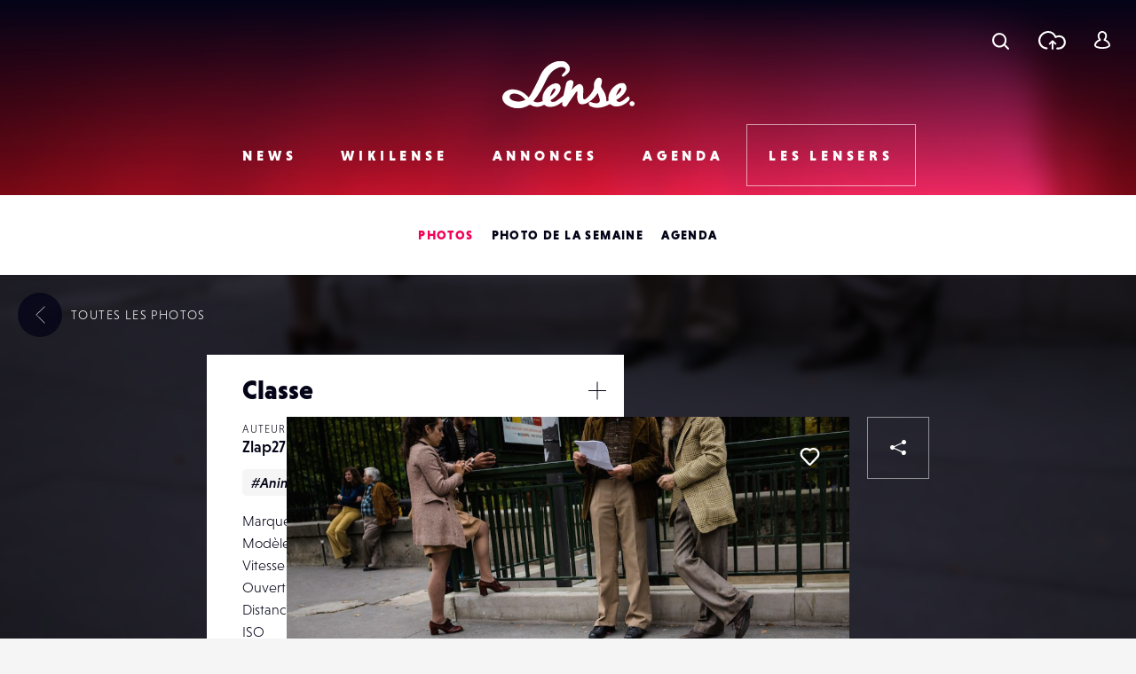

--- FILE ---
content_type: text/html; charset=UTF-8
request_url: https://www.lense.fr/wp-admin/admin-ajax.php
body_size: -67
content:
{"post_id":41635,"counted":false,"storage":[],"type":"post"}

--- FILE ---
content_type: text/html; charset=utf-8
request_url: https://www.google.com/recaptcha/api2/anchor?ar=1&k=6LehnQsUAAAAABNYyfLzUnaZTlkVTuZKBmGM04B1&co=aHR0cHM6Ly93d3cubGVuc2UuZnI6NDQz&hl=en&type=image&v=PoyoqOPhxBO7pBk68S4YbpHZ&theme=light&size=normal&anchor-ms=20000&execute-ms=30000&cb=z3831642p772
body_size: 50228
content:
<!DOCTYPE HTML><html dir="ltr" lang="en"><head><meta http-equiv="Content-Type" content="text/html; charset=UTF-8">
<meta http-equiv="X-UA-Compatible" content="IE=edge">
<title>reCAPTCHA</title>
<style type="text/css">
/* cyrillic-ext */
@font-face {
  font-family: 'Roboto';
  font-style: normal;
  font-weight: 400;
  font-stretch: 100%;
  src: url(//fonts.gstatic.com/s/roboto/v48/KFO7CnqEu92Fr1ME7kSn66aGLdTylUAMa3GUBHMdazTgWw.woff2) format('woff2');
  unicode-range: U+0460-052F, U+1C80-1C8A, U+20B4, U+2DE0-2DFF, U+A640-A69F, U+FE2E-FE2F;
}
/* cyrillic */
@font-face {
  font-family: 'Roboto';
  font-style: normal;
  font-weight: 400;
  font-stretch: 100%;
  src: url(//fonts.gstatic.com/s/roboto/v48/KFO7CnqEu92Fr1ME7kSn66aGLdTylUAMa3iUBHMdazTgWw.woff2) format('woff2');
  unicode-range: U+0301, U+0400-045F, U+0490-0491, U+04B0-04B1, U+2116;
}
/* greek-ext */
@font-face {
  font-family: 'Roboto';
  font-style: normal;
  font-weight: 400;
  font-stretch: 100%;
  src: url(//fonts.gstatic.com/s/roboto/v48/KFO7CnqEu92Fr1ME7kSn66aGLdTylUAMa3CUBHMdazTgWw.woff2) format('woff2');
  unicode-range: U+1F00-1FFF;
}
/* greek */
@font-face {
  font-family: 'Roboto';
  font-style: normal;
  font-weight: 400;
  font-stretch: 100%;
  src: url(//fonts.gstatic.com/s/roboto/v48/KFO7CnqEu92Fr1ME7kSn66aGLdTylUAMa3-UBHMdazTgWw.woff2) format('woff2');
  unicode-range: U+0370-0377, U+037A-037F, U+0384-038A, U+038C, U+038E-03A1, U+03A3-03FF;
}
/* math */
@font-face {
  font-family: 'Roboto';
  font-style: normal;
  font-weight: 400;
  font-stretch: 100%;
  src: url(//fonts.gstatic.com/s/roboto/v48/KFO7CnqEu92Fr1ME7kSn66aGLdTylUAMawCUBHMdazTgWw.woff2) format('woff2');
  unicode-range: U+0302-0303, U+0305, U+0307-0308, U+0310, U+0312, U+0315, U+031A, U+0326-0327, U+032C, U+032F-0330, U+0332-0333, U+0338, U+033A, U+0346, U+034D, U+0391-03A1, U+03A3-03A9, U+03B1-03C9, U+03D1, U+03D5-03D6, U+03F0-03F1, U+03F4-03F5, U+2016-2017, U+2034-2038, U+203C, U+2040, U+2043, U+2047, U+2050, U+2057, U+205F, U+2070-2071, U+2074-208E, U+2090-209C, U+20D0-20DC, U+20E1, U+20E5-20EF, U+2100-2112, U+2114-2115, U+2117-2121, U+2123-214F, U+2190, U+2192, U+2194-21AE, U+21B0-21E5, U+21F1-21F2, U+21F4-2211, U+2213-2214, U+2216-22FF, U+2308-230B, U+2310, U+2319, U+231C-2321, U+2336-237A, U+237C, U+2395, U+239B-23B7, U+23D0, U+23DC-23E1, U+2474-2475, U+25AF, U+25B3, U+25B7, U+25BD, U+25C1, U+25CA, U+25CC, U+25FB, U+266D-266F, U+27C0-27FF, U+2900-2AFF, U+2B0E-2B11, U+2B30-2B4C, U+2BFE, U+3030, U+FF5B, U+FF5D, U+1D400-1D7FF, U+1EE00-1EEFF;
}
/* symbols */
@font-face {
  font-family: 'Roboto';
  font-style: normal;
  font-weight: 400;
  font-stretch: 100%;
  src: url(//fonts.gstatic.com/s/roboto/v48/KFO7CnqEu92Fr1ME7kSn66aGLdTylUAMaxKUBHMdazTgWw.woff2) format('woff2');
  unicode-range: U+0001-000C, U+000E-001F, U+007F-009F, U+20DD-20E0, U+20E2-20E4, U+2150-218F, U+2190, U+2192, U+2194-2199, U+21AF, U+21E6-21F0, U+21F3, U+2218-2219, U+2299, U+22C4-22C6, U+2300-243F, U+2440-244A, U+2460-24FF, U+25A0-27BF, U+2800-28FF, U+2921-2922, U+2981, U+29BF, U+29EB, U+2B00-2BFF, U+4DC0-4DFF, U+FFF9-FFFB, U+10140-1018E, U+10190-1019C, U+101A0, U+101D0-101FD, U+102E0-102FB, U+10E60-10E7E, U+1D2C0-1D2D3, U+1D2E0-1D37F, U+1F000-1F0FF, U+1F100-1F1AD, U+1F1E6-1F1FF, U+1F30D-1F30F, U+1F315, U+1F31C, U+1F31E, U+1F320-1F32C, U+1F336, U+1F378, U+1F37D, U+1F382, U+1F393-1F39F, U+1F3A7-1F3A8, U+1F3AC-1F3AF, U+1F3C2, U+1F3C4-1F3C6, U+1F3CA-1F3CE, U+1F3D4-1F3E0, U+1F3ED, U+1F3F1-1F3F3, U+1F3F5-1F3F7, U+1F408, U+1F415, U+1F41F, U+1F426, U+1F43F, U+1F441-1F442, U+1F444, U+1F446-1F449, U+1F44C-1F44E, U+1F453, U+1F46A, U+1F47D, U+1F4A3, U+1F4B0, U+1F4B3, U+1F4B9, U+1F4BB, U+1F4BF, U+1F4C8-1F4CB, U+1F4D6, U+1F4DA, U+1F4DF, U+1F4E3-1F4E6, U+1F4EA-1F4ED, U+1F4F7, U+1F4F9-1F4FB, U+1F4FD-1F4FE, U+1F503, U+1F507-1F50B, U+1F50D, U+1F512-1F513, U+1F53E-1F54A, U+1F54F-1F5FA, U+1F610, U+1F650-1F67F, U+1F687, U+1F68D, U+1F691, U+1F694, U+1F698, U+1F6AD, U+1F6B2, U+1F6B9-1F6BA, U+1F6BC, U+1F6C6-1F6CF, U+1F6D3-1F6D7, U+1F6E0-1F6EA, U+1F6F0-1F6F3, U+1F6F7-1F6FC, U+1F700-1F7FF, U+1F800-1F80B, U+1F810-1F847, U+1F850-1F859, U+1F860-1F887, U+1F890-1F8AD, U+1F8B0-1F8BB, U+1F8C0-1F8C1, U+1F900-1F90B, U+1F93B, U+1F946, U+1F984, U+1F996, U+1F9E9, U+1FA00-1FA6F, U+1FA70-1FA7C, U+1FA80-1FA89, U+1FA8F-1FAC6, U+1FACE-1FADC, U+1FADF-1FAE9, U+1FAF0-1FAF8, U+1FB00-1FBFF;
}
/* vietnamese */
@font-face {
  font-family: 'Roboto';
  font-style: normal;
  font-weight: 400;
  font-stretch: 100%;
  src: url(//fonts.gstatic.com/s/roboto/v48/KFO7CnqEu92Fr1ME7kSn66aGLdTylUAMa3OUBHMdazTgWw.woff2) format('woff2');
  unicode-range: U+0102-0103, U+0110-0111, U+0128-0129, U+0168-0169, U+01A0-01A1, U+01AF-01B0, U+0300-0301, U+0303-0304, U+0308-0309, U+0323, U+0329, U+1EA0-1EF9, U+20AB;
}
/* latin-ext */
@font-face {
  font-family: 'Roboto';
  font-style: normal;
  font-weight: 400;
  font-stretch: 100%;
  src: url(//fonts.gstatic.com/s/roboto/v48/KFO7CnqEu92Fr1ME7kSn66aGLdTylUAMa3KUBHMdazTgWw.woff2) format('woff2');
  unicode-range: U+0100-02BA, U+02BD-02C5, U+02C7-02CC, U+02CE-02D7, U+02DD-02FF, U+0304, U+0308, U+0329, U+1D00-1DBF, U+1E00-1E9F, U+1EF2-1EFF, U+2020, U+20A0-20AB, U+20AD-20C0, U+2113, U+2C60-2C7F, U+A720-A7FF;
}
/* latin */
@font-face {
  font-family: 'Roboto';
  font-style: normal;
  font-weight: 400;
  font-stretch: 100%;
  src: url(//fonts.gstatic.com/s/roboto/v48/KFO7CnqEu92Fr1ME7kSn66aGLdTylUAMa3yUBHMdazQ.woff2) format('woff2');
  unicode-range: U+0000-00FF, U+0131, U+0152-0153, U+02BB-02BC, U+02C6, U+02DA, U+02DC, U+0304, U+0308, U+0329, U+2000-206F, U+20AC, U+2122, U+2191, U+2193, U+2212, U+2215, U+FEFF, U+FFFD;
}
/* cyrillic-ext */
@font-face {
  font-family: 'Roboto';
  font-style: normal;
  font-weight: 500;
  font-stretch: 100%;
  src: url(//fonts.gstatic.com/s/roboto/v48/KFO7CnqEu92Fr1ME7kSn66aGLdTylUAMa3GUBHMdazTgWw.woff2) format('woff2');
  unicode-range: U+0460-052F, U+1C80-1C8A, U+20B4, U+2DE0-2DFF, U+A640-A69F, U+FE2E-FE2F;
}
/* cyrillic */
@font-face {
  font-family: 'Roboto';
  font-style: normal;
  font-weight: 500;
  font-stretch: 100%;
  src: url(//fonts.gstatic.com/s/roboto/v48/KFO7CnqEu92Fr1ME7kSn66aGLdTylUAMa3iUBHMdazTgWw.woff2) format('woff2');
  unicode-range: U+0301, U+0400-045F, U+0490-0491, U+04B0-04B1, U+2116;
}
/* greek-ext */
@font-face {
  font-family: 'Roboto';
  font-style: normal;
  font-weight: 500;
  font-stretch: 100%;
  src: url(//fonts.gstatic.com/s/roboto/v48/KFO7CnqEu92Fr1ME7kSn66aGLdTylUAMa3CUBHMdazTgWw.woff2) format('woff2');
  unicode-range: U+1F00-1FFF;
}
/* greek */
@font-face {
  font-family: 'Roboto';
  font-style: normal;
  font-weight: 500;
  font-stretch: 100%;
  src: url(//fonts.gstatic.com/s/roboto/v48/KFO7CnqEu92Fr1ME7kSn66aGLdTylUAMa3-UBHMdazTgWw.woff2) format('woff2');
  unicode-range: U+0370-0377, U+037A-037F, U+0384-038A, U+038C, U+038E-03A1, U+03A3-03FF;
}
/* math */
@font-face {
  font-family: 'Roboto';
  font-style: normal;
  font-weight: 500;
  font-stretch: 100%;
  src: url(//fonts.gstatic.com/s/roboto/v48/KFO7CnqEu92Fr1ME7kSn66aGLdTylUAMawCUBHMdazTgWw.woff2) format('woff2');
  unicode-range: U+0302-0303, U+0305, U+0307-0308, U+0310, U+0312, U+0315, U+031A, U+0326-0327, U+032C, U+032F-0330, U+0332-0333, U+0338, U+033A, U+0346, U+034D, U+0391-03A1, U+03A3-03A9, U+03B1-03C9, U+03D1, U+03D5-03D6, U+03F0-03F1, U+03F4-03F5, U+2016-2017, U+2034-2038, U+203C, U+2040, U+2043, U+2047, U+2050, U+2057, U+205F, U+2070-2071, U+2074-208E, U+2090-209C, U+20D0-20DC, U+20E1, U+20E5-20EF, U+2100-2112, U+2114-2115, U+2117-2121, U+2123-214F, U+2190, U+2192, U+2194-21AE, U+21B0-21E5, U+21F1-21F2, U+21F4-2211, U+2213-2214, U+2216-22FF, U+2308-230B, U+2310, U+2319, U+231C-2321, U+2336-237A, U+237C, U+2395, U+239B-23B7, U+23D0, U+23DC-23E1, U+2474-2475, U+25AF, U+25B3, U+25B7, U+25BD, U+25C1, U+25CA, U+25CC, U+25FB, U+266D-266F, U+27C0-27FF, U+2900-2AFF, U+2B0E-2B11, U+2B30-2B4C, U+2BFE, U+3030, U+FF5B, U+FF5D, U+1D400-1D7FF, U+1EE00-1EEFF;
}
/* symbols */
@font-face {
  font-family: 'Roboto';
  font-style: normal;
  font-weight: 500;
  font-stretch: 100%;
  src: url(//fonts.gstatic.com/s/roboto/v48/KFO7CnqEu92Fr1ME7kSn66aGLdTylUAMaxKUBHMdazTgWw.woff2) format('woff2');
  unicode-range: U+0001-000C, U+000E-001F, U+007F-009F, U+20DD-20E0, U+20E2-20E4, U+2150-218F, U+2190, U+2192, U+2194-2199, U+21AF, U+21E6-21F0, U+21F3, U+2218-2219, U+2299, U+22C4-22C6, U+2300-243F, U+2440-244A, U+2460-24FF, U+25A0-27BF, U+2800-28FF, U+2921-2922, U+2981, U+29BF, U+29EB, U+2B00-2BFF, U+4DC0-4DFF, U+FFF9-FFFB, U+10140-1018E, U+10190-1019C, U+101A0, U+101D0-101FD, U+102E0-102FB, U+10E60-10E7E, U+1D2C0-1D2D3, U+1D2E0-1D37F, U+1F000-1F0FF, U+1F100-1F1AD, U+1F1E6-1F1FF, U+1F30D-1F30F, U+1F315, U+1F31C, U+1F31E, U+1F320-1F32C, U+1F336, U+1F378, U+1F37D, U+1F382, U+1F393-1F39F, U+1F3A7-1F3A8, U+1F3AC-1F3AF, U+1F3C2, U+1F3C4-1F3C6, U+1F3CA-1F3CE, U+1F3D4-1F3E0, U+1F3ED, U+1F3F1-1F3F3, U+1F3F5-1F3F7, U+1F408, U+1F415, U+1F41F, U+1F426, U+1F43F, U+1F441-1F442, U+1F444, U+1F446-1F449, U+1F44C-1F44E, U+1F453, U+1F46A, U+1F47D, U+1F4A3, U+1F4B0, U+1F4B3, U+1F4B9, U+1F4BB, U+1F4BF, U+1F4C8-1F4CB, U+1F4D6, U+1F4DA, U+1F4DF, U+1F4E3-1F4E6, U+1F4EA-1F4ED, U+1F4F7, U+1F4F9-1F4FB, U+1F4FD-1F4FE, U+1F503, U+1F507-1F50B, U+1F50D, U+1F512-1F513, U+1F53E-1F54A, U+1F54F-1F5FA, U+1F610, U+1F650-1F67F, U+1F687, U+1F68D, U+1F691, U+1F694, U+1F698, U+1F6AD, U+1F6B2, U+1F6B9-1F6BA, U+1F6BC, U+1F6C6-1F6CF, U+1F6D3-1F6D7, U+1F6E0-1F6EA, U+1F6F0-1F6F3, U+1F6F7-1F6FC, U+1F700-1F7FF, U+1F800-1F80B, U+1F810-1F847, U+1F850-1F859, U+1F860-1F887, U+1F890-1F8AD, U+1F8B0-1F8BB, U+1F8C0-1F8C1, U+1F900-1F90B, U+1F93B, U+1F946, U+1F984, U+1F996, U+1F9E9, U+1FA00-1FA6F, U+1FA70-1FA7C, U+1FA80-1FA89, U+1FA8F-1FAC6, U+1FACE-1FADC, U+1FADF-1FAE9, U+1FAF0-1FAF8, U+1FB00-1FBFF;
}
/* vietnamese */
@font-face {
  font-family: 'Roboto';
  font-style: normal;
  font-weight: 500;
  font-stretch: 100%;
  src: url(//fonts.gstatic.com/s/roboto/v48/KFO7CnqEu92Fr1ME7kSn66aGLdTylUAMa3OUBHMdazTgWw.woff2) format('woff2');
  unicode-range: U+0102-0103, U+0110-0111, U+0128-0129, U+0168-0169, U+01A0-01A1, U+01AF-01B0, U+0300-0301, U+0303-0304, U+0308-0309, U+0323, U+0329, U+1EA0-1EF9, U+20AB;
}
/* latin-ext */
@font-face {
  font-family: 'Roboto';
  font-style: normal;
  font-weight: 500;
  font-stretch: 100%;
  src: url(//fonts.gstatic.com/s/roboto/v48/KFO7CnqEu92Fr1ME7kSn66aGLdTylUAMa3KUBHMdazTgWw.woff2) format('woff2');
  unicode-range: U+0100-02BA, U+02BD-02C5, U+02C7-02CC, U+02CE-02D7, U+02DD-02FF, U+0304, U+0308, U+0329, U+1D00-1DBF, U+1E00-1E9F, U+1EF2-1EFF, U+2020, U+20A0-20AB, U+20AD-20C0, U+2113, U+2C60-2C7F, U+A720-A7FF;
}
/* latin */
@font-face {
  font-family: 'Roboto';
  font-style: normal;
  font-weight: 500;
  font-stretch: 100%;
  src: url(//fonts.gstatic.com/s/roboto/v48/KFO7CnqEu92Fr1ME7kSn66aGLdTylUAMa3yUBHMdazQ.woff2) format('woff2');
  unicode-range: U+0000-00FF, U+0131, U+0152-0153, U+02BB-02BC, U+02C6, U+02DA, U+02DC, U+0304, U+0308, U+0329, U+2000-206F, U+20AC, U+2122, U+2191, U+2193, U+2212, U+2215, U+FEFF, U+FFFD;
}
/* cyrillic-ext */
@font-face {
  font-family: 'Roboto';
  font-style: normal;
  font-weight: 900;
  font-stretch: 100%;
  src: url(//fonts.gstatic.com/s/roboto/v48/KFO7CnqEu92Fr1ME7kSn66aGLdTylUAMa3GUBHMdazTgWw.woff2) format('woff2');
  unicode-range: U+0460-052F, U+1C80-1C8A, U+20B4, U+2DE0-2DFF, U+A640-A69F, U+FE2E-FE2F;
}
/* cyrillic */
@font-face {
  font-family: 'Roboto';
  font-style: normal;
  font-weight: 900;
  font-stretch: 100%;
  src: url(//fonts.gstatic.com/s/roboto/v48/KFO7CnqEu92Fr1ME7kSn66aGLdTylUAMa3iUBHMdazTgWw.woff2) format('woff2');
  unicode-range: U+0301, U+0400-045F, U+0490-0491, U+04B0-04B1, U+2116;
}
/* greek-ext */
@font-face {
  font-family: 'Roboto';
  font-style: normal;
  font-weight: 900;
  font-stretch: 100%;
  src: url(//fonts.gstatic.com/s/roboto/v48/KFO7CnqEu92Fr1ME7kSn66aGLdTylUAMa3CUBHMdazTgWw.woff2) format('woff2');
  unicode-range: U+1F00-1FFF;
}
/* greek */
@font-face {
  font-family: 'Roboto';
  font-style: normal;
  font-weight: 900;
  font-stretch: 100%;
  src: url(//fonts.gstatic.com/s/roboto/v48/KFO7CnqEu92Fr1ME7kSn66aGLdTylUAMa3-UBHMdazTgWw.woff2) format('woff2');
  unicode-range: U+0370-0377, U+037A-037F, U+0384-038A, U+038C, U+038E-03A1, U+03A3-03FF;
}
/* math */
@font-face {
  font-family: 'Roboto';
  font-style: normal;
  font-weight: 900;
  font-stretch: 100%;
  src: url(//fonts.gstatic.com/s/roboto/v48/KFO7CnqEu92Fr1ME7kSn66aGLdTylUAMawCUBHMdazTgWw.woff2) format('woff2');
  unicode-range: U+0302-0303, U+0305, U+0307-0308, U+0310, U+0312, U+0315, U+031A, U+0326-0327, U+032C, U+032F-0330, U+0332-0333, U+0338, U+033A, U+0346, U+034D, U+0391-03A1, U+03A3-03A9, U+03B1-03C9, U+03D1, U+03D5-03D6, U+03F0-03F1, U+03F4-03F5, U+2016-2017, U+2034-2038, U+203C, U+2040, U+2043, U+2047, U+2050, U+2057, U+205F, U+2070-2071, U+2074-208E, U+2090-209C, U+20D0-20DC, U+20E1, U+20E5-20EF, U+2100-2112, U+2114-2115, U+2117-2121, U+2123-214F, U+2190, U+2192, U+2194-21AE, U+21B0-21E5, U+21F1-21F2, U+21F4-2211, U+2213-2214, U+2216-22FF, U+2308-230B, U+2310, U+2319, U+231C-2321, U+2336-237A, U+237C, U+2395, U+239B-23B7, U+23D0, U+23DC-23E1, U+2474-2475, U+25AF, U+25B3, U+25B7, U+25BD, U+25C1, U+25CA, U+25CC, U+25FB, U+266D-266F, U+27C0-27FF, U+2900-2AFF, U+2B0E-2B11, U+2B30-2B4C, U+2BFE, U+3030, U+FF5B, U+FF5D, U+1D400-1D7FF, U+1EE00-1EEFF;
}
/* symbols */
@font-face {
  font-family: 'Roboto';
  font-style: normal;
  font-weight: 900;
  font-stretch: 100%;
  src: url(//fonts.gstatic.com/s/roboto/v48/KFO7CnqEu92Fr1ME7kSn66aGLdTylUAMaxKUBHMdazTgWw.woff2) format('woff2');
  unicode-range: U+0001-000C, U+000E-001F, U+007F-009F, U+20DD-20E0, U+20E2-20E4, U+2150-218F, U+2190, U+2192, U+2194-2199, U+21AF, U+21E6-21F0, U+21F3, U+2218-2219, U+2299, U+22C4-22C6, U+2300-243F, U+2440-244A, U+2460-24FF, U+25A0-27BF, U+2800-28FF, U+2921-2922, U+2981, U+29BF, U+29EB, U+2B00-2BFF, U+4DC0-4DFF, U+FFF9-FFFB, U+10140-1018E, U+10190-1019C, U+101A0, U+101D0-101FD, U+102E0-102FB, U+10E60-10E7E, U+1D2C0-1D2D3, U+1D2E0-1D37F, U+1F000-1F0FF, U+1F100-1F1AD, U+1F1E6-1F1FF, U+1F30D-1F30F, U+1F315, U+1F31C, U+1F31E, U+1F320-1F32C, U+1F336, U+1F378, U+1F37D, U+1F382, U+1F393-1F39F, U+1F3A7-1F3A8, U+1F3AC-1F3AF, U+1F3C2, U+1F3C4-1F3C6, U+1F3CA-1F3CE, U+1F3D4-1F3E0, U+1F3ED, U+1F3F1-1F3F3, U+1F3F5-1F3F7, U+1F408, U+1F415, U+1F41F, U+1F426, U+1F43F, U+1F441-1F442, U+1F444, U+1F446-1F449, U+1F44C-1F44E, U+1F453, U+1F46A, U+1F47D, U+1F4A3, U+1F4B0, U+1F4B3, U+1F4B9, U+1F4BB, U+1F4BF, U+1F4C8-1F4CB, U+1F4D6, U+1F4DA, U+1F4DF, U+1F4E3-1F4E6, U+1F4EA-1F4ED, U+1F4F7, U+1F4F9-1F4FB, U+1F4FD-1F4FE, U+1F503, U+1F507-1F50B, U+1F50D, U+1F512-1F513, U+1F53E-1F54A, U+1F54F-1F5FA, U+1F610, U+1F650-1F67F, U+1F687, U+1F68D, U+1F691, U+1F694, U+1F698, U+1F6AD, U+1F6B2, U+1F6B9-1F6BA, U+1F6BC, U+1F6C6-1F6CF, U+1F6D3-1F6D7, U+1F6E0-1F6EA, U+1F6F0-1F6F3, U+1F6F7-1F6FC, U+1F700-1F7FF, U+1F800-1F80B, U+1F810-1F847, U+1F850-1F859, U+1F860-1F887, U+1F890-1F8AD, U+1F8B0-1F8BB, U+1F8C0-1F8C1, U+1F900-1F90B, U+1F93B, U+1F946, U+1F984, U+1F996, U+1F9E9, U+1FA00-1FA6F, U+1FA70-1FA7C, U+1FA80-1FA89, U+1FA8F-1FAC6, U+1FACE-1FADC, U+1FADF-1FAE9, U+1FAF0-1FAF8, U+1FB00-1FBFF;
}
/* vietnamese */
@font-face {
  font-family: 'Roboto';
  font-style: normal;
  font-weight: 900;
  font-stretch: 100%;
  src: url(//fonts.gstatic.com/s/roboto/v48/KFO7CnqEu92Fr1ME7kSn66aGLdTylUAMa3OUBHMdazTgWw.woff2) format('woff2');
  unicode-range: U+0102-0103, U+0110-0111, U+0128-0129, U+0168-0169, U+01A0-01A1, U+01AF-01B0, U+0300-0301, U+0303-0304, U+0308-0309, U+0323, U+0329, U+1EA0-1EF9, U+20AB;
}
/* latin-ext */
@font-face {
  font-family: 'Roboto';
  font-style: normal;
  font-weight: 900;
  font-stretch: 100%;
  src: url(//fonts.gstatic.com/s/roboto/v48/KFO7CnqEu92Fr1ME7kSn66aGLdTylUAMa3KUBHMdazTgWw.woff2) format('woff2');
  unicode-range: U+0100-02BA, U+02BD-02C5, U+02C7-02CC, U+02CE-02D7, U+02DD-02FF, U+0304, U+0308, U+0329, U+1D00-1DBF, U+1E00-1E9F, U+1EF2-1EFF, U+2020, U+20A0-20AB, U+20AD-20C0, U+2113, U+2C60-2C7F, U+A720-A7FF;
}
/* latin */
@font-face {
  font-family: 'Roboto';
  font-style: normal;
  font-weight: 900;
  font-stretch: 100%;
  src: url(//fonts.gstatic.com/s/roboto/v48/KFO7CnqEu92Fr1ME7kSn66aGLdTylUAMa3yUBHMdazQ.woff2) format('woff2');
  unicode-range: U+0000-00FF, U+0131, U+0152-0153, U+02BB-02BC, U+02C6, U+02DA, U+02DC, U+0304, U+0308, U+0329, U+2000-206F, U+20AC, U+2122, U+2191, U+2193, U+2212, U+2215, U+FEFF, U+FFFD;
}

</style>
<link rel="stylesheet" type="text/css" href="https://www.gstatic.com/recaptcha/releases/PoyoqOPhxBO7pBk68S4YbpHZ/styles__ltr.css">
<script nonce="oK3uEmQajxSL7HptQNo3qg" type="text/javascript">window['__recaptcha_api'] = 'https://www.google.com/recaptcha/api2/';</script>
<script type="text/javascript" src="https://www.gstatic.com/recaptcha/releases/PoyoqOPhxBO7pBk68S4YbpHZ/recaptcha__en.js" nonce="oK3uEmQajxSL7HptQNo3qg">
      
    </script></head>
<body><div id="rc-anchor-alert" class="rc-anchor-alert"></div>
<input type="hidden" id="recaptcha-token" value="[base64]">
<script type="text/javascript" nonce="oK3uEmQajxSL7HptQNo3qg">
      recaptcha.anchor.Main.init("[\x22ainput\x22,[\x22bgdata\x22,\x22\x22,\[base64]/[base64]/[base64]/[base64]/[base64]/UltsKytdPUU6KEU8MjA0OD9SW2wrK109RT4+NnwxOTI6KChFJjY0NTEyKT09NTUyOTYmJk0rMTxjLmxlbmd0aCYmKGMuY2hhckNvZGVBdChNKzEpJjY0NTEyKT09NTYzMjA/[base64]/[base64]/[base64]/[base64]/[base64]/[base64]/[base64]\x22,\[base64]\x22,\x22w6A5LcOhTW8RwoXCmMKFw7pJwo5DwqfCm8KnUcO/GsOVGsK5DsKuw6MsOgLDoXLDocOewpY7f8OXf8KNKx/DncKqwp4IwqPCgxTDgkfCksKVw7dXw7AGf8KCwoTDnsO9O8K5YsOOwrzDjWAjw7hVXRNKwqo7wqAkwqs9QwoCwrjCljoMdsKtwq1dw6rDsj/CrxxSX2PDj3zCvsOLwrBPwqHCgBjDl8OXwrnCgcOzbDpWwpbCucOhX8Ojw4fDhx/CiHPCisKdw7HDssKNOGzDrn/ClXDDhMK8EsO5RlpIREsJwofCriNfw67DisOCfcOhw7/DiFdsw4VHbcK3wpkqIjxCKzLCq0vCi11jZ8Ojw7Z0bcOOwp4gfCbCjWMtw47DusKGFcK9S8KZJ8OXwobCicKBw6VQwpBDc8OveHPDr1Nkw57Doy/DojMYw5wJJMOzwo9swojDvcO6wq5VUQYGwozCusOeY03Cs8KXT8KKw6Iiw5IrHcOaFcOHMsKww6wObMO2ABfCnmMPe1Q7w5TDhmQdwqrDhMKEc8KFQsOzwrXDsMOfJW3Dm8OsAmc5w6LCosO2PcK5I2/DgMKudTPCr8KUwoJ9w4JkwoHDn8KDYENpJMOEaEHCtGF/HcKRNyrCs8KGwoVYez3CvW/CqnbClhTDqj4Xw4BEw4XClHrCvQJ/aMOAcx4Zw73CpMK7CkzClj3Cm8OMw7A4wrUPw7o9eBbClAnCjsKdw6JEwqM6ZU8Mw5ASNMObU8O5RcO4wrBgw77DqTEww7LDgcKxSCfCtcK2w7RZwqDCjsK1K8OwQFfCmw3DgjHCjV/CqRDDnFpWwrptwoPDpcOvw6wwwrU3BsOGFztWw63CscO+w4zDlHJFw7g1w5zCpsODw6lvZ2XCssKNWcOiw588w6bCgcK3CsK/[base64]/[base64]/[base64]/Dg8KCFkwTP8OqGxhzwpUXS0kXOBApdSkuPMKCZMObQcOFAiLClizDl20Yw7oNYgUcwofDgMK9w43DvcKYUk3DnkRvwrB/w6xgasKLZ0PDi2gARMOOKsKlw7/Dh8KAcVlpGcKBKnpPwozChm8HD1BJT2VgWGQdXcKEcsKtwoItLMOEDMOLLMOzNsOOJ8O1DMK/[base64]/[base64]/CusKQNgbDi8O5UWPCnCHCo3FVdcKTw7fDsMKDwptzBMKAY8KTwrgXw5DCrEd1YcOrUcOLdS0aw5PDkllmwqEeDsKzfMO+NV7DnHQDK8OTwpfCijzCjcObY8O/Q0kbKFASw513BArDjGUdw6XDpUnCtWx+DAPDjCrDhMOvw7sfw7DDgsKDBsOqaDNCcsONwqAGJG/DrcKfAcKMwpHCqgdjIcOmw5kWW8Kdw5A0Xjt7wp9hw5zDhWx9fsOBw5DDk8OfB8KAw7tEwoZCwpxSw5VUEg45wqLCkcO3eAnCjToVfsOLOMOJdMK4w74HIgzDo8Ogw6bCiMKMw43ClxvDrxfDqQ/Dnm/CiCXCq8O4wqPDlE7Crkp8bcK4wojCsTTCvG/Dg2oHw5gLwo/DrsK8w5/DjRMIb8OAw5vDs8KHVcO5wqnDocKUw4nCtz55w4xUwqZDwqVew6nCgm9swpZbB0PCnsOuBzbDm2bDgsOMWMOqw6NHw7I2HsO1wozDsMKVIWDCmgE1Jh3DhDhcwp4ywp3DhGAwWnjChEY7MMKCcGZzw7dPDyxSwrnDj8KLOlI/[base64]/DtG8XORshBcO+wqPCk0/[base64]/Dl0TDix7Dm8O2w68+woMIw6HDhMODw61zRMOowq/DrsOKLQDCq0DDmsKdwrQcwq8mw5ocEiDCmDNOw6cqLB/CnMO3QcOHUGnDqWsyAsO8wqEXU2Y6JcOVw6/CiQVpw5XDosKOw5bCn8OWPydIe8KVwq/CpMKbfCTCg8OGw4fCpzXCucOQw6fCtsKhwpgULRbCksKBRMOechvCq8KhwrPCjipowrvCkFdnwqbChhk8wqvCtMKtw7x2w71GwozDlcKlGcOpw4bDjHRsw7csw6tfw77DnMKLw6g/w6FDCMOIOgPDon3CrcO5wqsdw4BDw5B8w58BahlYA8KuQsKLwoc0FUDDqwzDmsOFVk4yAsKoRihaw4sJw5XDlMOqw5HCv8KBJsKsKcO0f3LDjcKoEsKiw5zCp8OcGcOXwpfCgAnDoWjCviLDqm5qFcKIOMKmcmbDr8OYAlwawp/[base64]/wqVaw4nDpMOTwow0wrTDuGtww4Mzwp8jwrNNST3Cl2HCuT7CilLCkcKGakzClVxOYsKcQT3CnMODw4UXGQZif3VAJ8OJw77CuMO/MWrCtzQ6PEg2flfCmCVffCkkQwxXaMKKMnPDisOoLcK/wrrDk8KnXlMgTTDDkMOHfsO6w7bDpkXCoWbDkcOQwqzCvxdYDMK1wpLCoAfCokXCisKzwrzDhMOkY2cxImzDnFoWbB10I8Opwp7DqXRtR3Nhbw/CvsKVQsOHeMOCdMKEPcOuwpFiEBPDl8OKJkXDo8K/[base64]/[base64]/[base64]/Do8ORPcKaGi/CmgVNJMO6wps8IsO+wod2P8K1w4lcwrB6EMKgw7XDpMKQX2Mjw6PClsKAAC/[base64]/DtcOQw75Gw6bCicKewpnCi8K/LmrChSlbw7fCh1jColnDpsO1wqIcacKjfMKlBm7CoDIXw4rCtcOiwodEw6HDn8Kyw5rDtlM+OsOSwqDCv8Osw4htfcOGU3/CpsOELT7Du8KDaMKkd3lwRlcaw4syf0tAasONRcKuw6TCgMKlw4QVY8K+Y8KSFTR9EMKsw6vCql3DiV3DrW7DtXlwA8K8ecOQw4Vow6spw6JJHw/[base64]/[base64]/UEkIAAdTwpphdRHDtSMgw5bDmMOUZm4kMcKWH8KxBStWwqTCv0tkSw4yAMKKwq3DkDUqwrVKw71GB2zDok3CrsK/[base64]/Cuig5woTCrl3CmFzCgVJlwpLDucOrw5zCgDYRwrRIw5lpMcOjwq3CisOcwpvCt8O4c002wpjCv8K3ew/Dp8OJw7Qgw5HDjMKxw4l3UEjDr8KrOV/[base64]/[base64]/Du8OOLQJRQ1lLIMKDwr/DjV/CmcO0w4/DknDDhMOKZAPDnipAwrM8w6svw5LCtMOWwqgvBsOPZRPCnS3CgjXCmgLDpXwpw6fDucOSITA2w44FfsOdwqwoW8OdXGFlYMO+KMKfaMOdwpzDhkjCtU4WI8OrIArCgsKgwpbDrUE9wrFFPsOTM8Odw5XCmB9uw6HCvGwcw4zCpMKlwrLDgcOxwqjCpXDDtDF/w7PCrRPCocKgP10Tw7nDv8KWBlbCsMKFw4sXCUfDuyfClcKXwpfCuBkMwobCsiHChMOuw7Exwp4Vw5/DjBNEOsK5w7LDt0QTF8OnScKOOlTDosKGTwrCo8K2w4Eaw54GEh/CpMOdw7d8aMOhwrwqP8ONScOePcOpIXZHw58Dwq9Xw5rDiX3DmhDCo8OxwrXChMKXD8Kiw6/[base64]/wpTCjiTDk8KedMOtwozDoBYkNwXCmFjDlcKjwrx0wp7CpsOSw6DDmSTDkMKsw5rClyR0w77CthbCkMKQLSgAARfDkMOLXSjDlcKRwqUEw4fClFgow55qwrHCjlDDocOdw7rDscOjJsOnPcKxEsOkB8K2w5V3b8Ksw53DoXY/WcOZDcKDIsOjKsOPJSfCgMKgwrEIdTTCoSrDncOkw7fCtRRQwoZRwr/DrCDCrUAEwqTDv8KYw5jDtGNewqhkHMK7bMOGw4NrD8KwdkRbw7DCjgLDlsOawpMRBcKdCDwUwoYqwromVRrCr3AFw4piwpNsw43CilvCnVxfw7zDoQE1KHTCv3VPwqzCp0jDoTHDq8KrQzQIw4rCjRjDixHDo8O3wq3CjMKYw60zwphDKD/DrHk+w6fCo8K0OsK4wq7CnMKXwqIAHsKYP8KEwrcAw68+VgUHXxXDtsOow5zDpBvCrVfDuFTDvEcOeEU6Rw/DqsKlQRMqw5PDvcK9wrgieMOZw7cHFTPCvkAEw6/CssO3w7TDiVEKQxDCiV1gwqsjMMOHwrnCoxHDi8O2w7MJw6cLwqVWwo8Ywq3DrMKgw4jCpMOAcMK7w6tFwpTCszxaWcOFLMK3w7HDq8Klw5rDvMKIbcKZw7TCuTpMwqB5w49geTfDlXTDgDxqX2tWw55eP8O/MMKtw6hQA8KOMcONSQUVwq3ClsK0w4TDlFHDrkzDpDQDwrN1wpxnw7jCryV7woHDhjAwB8KAwq5qwpHCi8Kgw4M8wpQfI8KiAG7Dr0ZsFMOYAj4qwoLChsO9QcO/KzgBw5NWIsK8OcKYwq5Bwq/CrcO+fTIew7USwqbCo0rCs8O9bcOBMWbDqsOdwqZQw6BYw4XDoH7DjGB1w4U/AifDlTUgHMOEwqjDlQ0Yw7/CvsOlRmQCwrrCssOiw6vCocOKdDZWwokxwqrCgBAGTDnDsx7CtMOKwo/CrjZ/JsKkKcO8w5/DqGrCtEbChcKBIUwcw5JjDF7DuMOOUMOrwq/[base64]/DmcOXawPCkQXCv8OkOVxxwp9IC0vDssKscsKRw4lgw4x+w6HDkMOAwo9KwrXChsOnw6nCjxNOTBHCiMOOwrXDqhdvw5Vvw73CuQF9wpPCkU/[base64]/Dk37CicOTwqd7wp7DrxEaCj7Co8KJwoZ2Mng6w4dZw7t4VMKTw7/[base64]/w64ZNsOKeMO8WWnClUwHP8KmTAPDosOYMSjCpMKiw7PDv8KKNMOEw5LDgWbClMKJw57DiBPCkW7CqsOjS8Kfw4MjEUpfwosSPUUbw5PDgMKvw5rDicKOwq/DgsKEw71nYMOlw7bClsO6w6gkcCPDnloPCFg9w4Yzw4IbwrDCsljCpUUwODXDq8OPeWzCigvDi8K+AxXCjcKEw5bCp8KlAn5wLEwoIcKMw780LzXCvVZYw6HDvUFlw6kuwpXDrsO4AsO6w4/[base64]/DvcK/wpHCrMKBwo0Fa8OVTMOVYsKkDnbChsK5DABPwpbDuVljwqkdJnoKOlZXw6XCosOrw6XDocKtwp8Jw5BOVWI3w5kiKDHChcO2wo/DmsKMw77DoiLDhn4zwpvCn8ONHcOuSTXDokjDpUPCq8K1Zw8SDknChF3DssKJw4NqRABdw6PDjxQJbh3CjVjDnBIjSyXCosKKXMOsRRRlw5VYH8KpwqYHfnZtdMOhw5zDuMK2MAUKw4TDl8KoP1gMXMOkFcO1TnjCoXkmw4fDjMKkwpUJKlbDv8KwYsKsGWPCnQ/[base64]/DvHnDoMOSwobDjcKfwqvCksOEDHJOwp5mUTBIfsK6cSLCpsKmTsKiE8OYw47Cuk7Cmls6wpknw6FewpPCqlRGEsKLw7TCkXpAw7J7AMK0wpDChsOQw69bOsKpOiZAwoDDoMOdf8O7d8KiGcK9wp5lwqTCjSUWw4Z4U0cOw7XCqMO/wqDCmEBtU8Oiw7fDvcKBaMOsJ8OuWmcKw5xBwoXDk8KSw5bDg8OTB8Otw4BewqRKGMOjworCkQpYTMO/[base64]/FhjColDDmsOPwqXCksO1XcO2wqvDnsKRw5DDtmI2w5ADw5VUF201cC4dwrvDrVDCon/DgCbCuzbCq0XDvS7Di8O8w7ctCnTCtEJtX8O4wrNdwqbDsMK3wqAVwrQRY8OgDsKJwqBLB8K2woLClcKPw7B/woZ8w5gGwrhyR8Oow5hwTGjCg0Ruw7nDkAXDmcOqwo84BwfCjwlAwqlOwr4SJsOjRcOOwoorw7d+w7F0woBsWW7DgSzCjynCvQZ6w5fDu8OqcMKHw6zCgMOMwpLDhsOOw5/DsMK6w6HDvcOkNHdcVxduwrrCrhM4bsOHCMK9ccK/[base64]/[base64]/w67DqcKHNhgTwpPCvsOpwoMww4g5w63CohQ2w5VeMyhbw4TDg8KrwrPCvHvDmRliWsKbJsK8wojDhsOnwqI0F0siRi87FsObFsOcbMOKJGPDl8KAWcKkdcKuwrrDn0HCkCYcOHA9w5DDrsKVFyHDlcKpLW7CqMKzYSzDty/Dr1rDmQHChMKkw608w4rDikN7WnDDjcOkXsKcwq0KUm/[base64]/GQRVeQnDgcKDEsOjwqwXOCovGcKwwqBRfsOYM8OeTcK9woXDicKpwqJxesKXNALCsmHDoXXCgj3Dv3dBw5IKfU1dS8K0wr/CtFvDkAlUw6zDsWzCpcOJecOFw7B8wp3CvcOCwrI9wqTDicKMw6h/wotuwrbDusO2w7nCsQTChwrCqcOwXwDCssK6V8KzwpXCmwvDlsOZwpQOesK+wrVKC8OpRsO4wq0aKcKmw5XDucOICx7CmnnDkFgSwpdTXQ48cUTDhk3CpMKyIwJWw4M4w4xsw7jDi8KGw4YfHcKGw7p8w6cywp/ChDzCvlvCicKww7/DkVHCvcOOwp7DoQ/CosOpVMK0AV3CgCzDlATCt8OIdwdNwonDjsKpw4psflBlwrfDm2nDrsOdejrCosO1w67CvcOGwr7CjsK/w6gNwqvCvWDCsAjCi2XDnsO6Hi/DisKdJMOxc8O9FHcxw53ClxzDlQwVwp/Ck8OHwod3GcKUJCJbXMKvw4cSwqjCn8OJMMKiUy1hwobDm2LDnFQbbhvDvMOfwoxDw5xUwpfCrFXCtcOBT8Ofwrg6GMOnGcKCw5LDkEMEJMO6Y0zDuQ/DhhcaYMOqw47DnEIzUMKwwoRADsO+QRDCoMKsF8KFd8K9MgjCosOJFcOZP2EQO1rDssKMfMKewrVkUHBWw6xeXsKjw63CtsOgCMK/w7VuR1HCsVHCnXgOLsKeKMKOw6nCsR/CscK5EsOeA1vCusOdCR0taCTDmiDClcOvw4jDkCnDm0liw5JpIRcvDFJCLsKxwqPDlAjCiDHCsMOYwrQuwpxuw40LdcO7MsOxw4tAKwc/WmbDtGgTTsOUwqxtw6zCtMOjRcKAwqbChsOOwo/CisODHsKJw656C8Obw5LCtMOlw6PDrcO7w7JlEMKYXsKXw4HDscKVw795wr7DpsODSk0qMRh4w5Asb1JJwqsBw7NWGFfCtsKTwqF0wqlcVGLDgsOwSRDCrzcowovDlcKOXS7CsiQvwqPDlcO+w4LDtMKuw5UUwopxFFIVLcOywqjDrE/CqTBsZyHCucK3WMKCw63DiMKmwrHCt8KfwpTCk1NSwpFYKcKPZsOiw6/CmFwTwpkjb8KCdMOhw43DgMKJwrNZaMOUwq0/IMO9exELwpPCnsKnwr7CjFFnSUxyfMKowp3CuidSw6Q6csOmwqNMe8Kuw6/Dt3VIwppAwqd8woB8wpbChkbCqMKUCwTDoWPDj8ObCmrDssK0Qj/[base64]/cMK4w5tTwq3DvHTCoMKiVx0rw5cwwplEVMKmbjoWScOIeMONw53CmTdEwrJcwqPDr0I3woYiwqfDj8KsfsOLw5nDujREw4l4ORYKw7DDpMO9w4/[base64]/w7pjw4rCisOXC8OCcWBWwrrClcKNw6piwrLDh1DDvTg/aMKOwoAuHEQGD8KXVsOywqzDi8KZw4/[base64]/[base64]/[base64]/CrsKowrkBGV7CjMKpCsK3UDVww4tew5HChcKiwqDCisK+w6F5UMOcwrlPbMOle3I6aUjCi1HCkibDg8OdwrzCjcKdwoTCkkViBMO2YSfDrsK3w7lZO3fDm3XDv1PDnsK2woTDpMO/w5IzLUXCnD/CuF5FOsKiwofDhnvCokDCn1h3OsOIwpQueHkkbMKtw50ZwrvCi8O0w6gtwrPDohZlwoLCjDrDoMOywrILPljChXPCgn7Cvx7CuMOdwo57w6XChnglU8KxZSfCkzdvOFnCgCnDqMK3w7/DvMO5w4PDugHCuQAhccK7w5HCgsOMPsOHw6V8wqTCuMKdwrVTw4oSw4xBd8Kiwp99KcORwqMvwoZuT8KRwqdvw6TCiQgCwoPCoMKBS1nCjz5YBRTCscOUQ8OuwprCu8Okwq5MCV/[base64]/wr99CMKcwqprfD0Ew78iJmjCl252wrkiM8KPw6rCtMKDDmhZw4xXPhXCmz/DsMKnw5kMwoN+w5vDoVrClcOtwrrDpcO6WjYAw7PCvR3ClMOCZADDgMO+PcKywqbCoDTCnsOVEMKsY1nChW9WwpzDmMK3YcOqwr3CnMOxw5HDlQMrw4HDlBoFwpQNwq9iwrLDvsO+EmHCsk92WnYSWBkSKsO/[base64]/DlXnCjMOLDR1WWMKjYQFVw44CwrnDr8K9DcKnFcO4ATkNw7XChn8WYMK2w6TCksOaM8Kxw4vDocOva0sbDsOeFMO/woPCnXTClsOxYm7CrsOHdinDnsOnfDEwwrhCwoU/w5zCuAvDssK6w7swesOFNcO4NsKNYMKoWsOGRMK8E8O2woU7wot8wrguwoFydMK+U2LCmMK+RCZpQzIiLMOcYcKiQMKrw4p5S23CoEHCiVzDn8Okw5FRaS3DmMK1wpDCvcOMwrPCk8Odw6p/RMKuGhENwrXCisOiWi7Cv19yYMKEDEPDg8K7wptNFsKjwpJHw5/Dq8O2FCY0w4jCpMO5YEUrworDhQTDiH7DjsOeC8OhHCgLwoDCuyDDsyPDlBlIw5Z5b8OywrTDnE1gwqhrwo0rdsOEwrghOQ7CuzjDicKWwqxAaMKxw4pFwq9IwoJ4w5F2wpopwoXCucOJER3Cu1p7w7oYwpLDu0PDvWF5w5tuwrxhw70AwrrDuSsJNcKrQcKuw4/CtsOxw4Zswr7Dp8OJw5fDuSkHwpRxw5LDgz7CkknDoGDCtWDCi8Okw5rDpcOzYCF0wpcuw7zDmGLCg8O7wpzDnh4DEFHDicOOfVleLsKDYwIwwobDrjTCjcKhOm7CusO+CcO6w4jDkMODw4/[base64]/CicOWCcKqwqR8PFbCrcKaw6TDvTo9eEvDpcOhdsKvwpbDlwVTwrVewq7CkMOzMMOYw4XChRrCtRUdw5bDpAxNwrHDucKvwr7Cl8KSfsKGwofCqhPDtG/Cnm9jwp/Dn3TCqsOIPXgHHsOPw57DgyRwNwTDlcOMOcK2woXDsQTDkMOqFcOaLURpYMOdW8OcOjU+bsKOLsOAw4TCncKcwpPCuQRawrppw4rDpMOoC8K7fcKFFcOlOcOqfsK2w7LDpmjCjHbCtmtjKcKEw6bCtsOQwp/DiMKTV8OCwpvDvm07GTfCmT7Dih5HJsKhw5nDtgrCt3goHsOawqRiw6IyYDjDqncPScK4wq3CnsOjwoVqecKaC8KIw7hgwpsLw7fDlMKkwpM1H1TDoMO2wr02wrEkJMOJSsK3w7DDiC8tMMOzG8KNwq/DgMOxSnx3w7fDvF/DvgnCm1Q7N0w6TS7DgMOtACsNwpLCjRnChHvCsMOhwq/Dv8KRXh7CvwrCnAdPTVjCp17DhAfCr8OxMTPDtMKvw6jDmXZpw619w4TCjjPCm8KLNMOQw7rDhMO1wpvChANEw7TDhh4tw5zCuMO/w5fDh31rw6DCqzXCsMOoD8KGwoDDoxITwpcmc0rCn8KRwqhcwrlgaWx8w7XDiR9dwrt2wqXCsxIPEjN8w6E+worDjWUWw5MKw4zDqAvChsOuMsOLw63DqsKjRsOnw6FSS8KAwoYywqVHw4nCi8OrWWkmwrjDgcOowooVw6/CkSbDnsKZDxvDhhdMwpHCisKVwq5zw79caMKxMA4zEmBWAcKnBMKJwptPfzHCncOeWF/CssO1wojDn8K2w5UqS8KABMO8FsOXTls9w4cHOw3CiMKcw6Qjw5orYyFvwonDvRTDpsOnwplxw6pRY8ObNcKDwp8uwrItwqPDnlTDkMKeM3FMw4zDhC/Cq1TCmHfDvFrDmSvCncOGwrpfR8ODTF1UJMKNccKHHTpQDC/CpRbDhcOww7HCszVqwpIzdH49wpdIwrBJwpPCqWPCl2RMw6YATn/CtsOKwprCk8Oda09ffcOILHU4w51LWMKcQcK3VMK2wq1dw6TDjsKBwpFzw4VuAMKiw5LCuirDqk87w6LCicODZsKxwoF9UlvCliXDrsKKEMODNcKyIgDCvVIUPcKkwqfCmMOVwolpw5jDpMKlAMOeNy5oQMKuSAhvYCPClMObw6d3wp/DjFzCqsKaV8K2woY5XsKew6DCtcKxYwHDl0XCpcKcbMONw4HCtQHCoSwLMMKUKMKRwpLDoD/[base64]/Co8K+w7PDmcKnw61+Z2pTwpfDmEvDhsK7cidhScOSFlRBw47DgsOSw6bDjGpqw4ESwoF3woTDocO9NRE2woHDu8O+RcKAw70EO3PCq8KwNHIuw7BsHcKBwp/Dh2bCrlfCvcKbL1HDocKiw6HDvsO5NU7CjcOzwoI2XEbDmsK4wpBbw4fCvnFtE3/DsSbDo8OOfVjDlMOZKXEnDMOTEMOaPcOvwqhbw4LDnS4qA8KHQcKvXMKCFcO0ex3CpFDDvmbDnsKVAMOHOMKqw7w7dcKWRcOGwrY7wqFiBVoMRcOFcADCiMK/wr7CucKfw6vCu8O3G8KNacOAUsKTPsORw5Fjw4HCkizCrDpVJVbDs8KDYX3CuxwUQj/[base64]/Diz7CssOnw5bCl2UYw5XCmnBQw6/DtirDoyAgDTnDsMOKw4LCj8Knwrxcw6HDlw/Cr8OLw6rCkUPCuQPCtcOjd05PPsOkw4cCwp/Doh5Aw4NHw6h4FcOHwrcqYTjDmMKZwpdRw74LW8KQOcKVwqVzw6ECw7tQw43CqijDuMKSf2jDtmRzw5TDvMKYw5d6EGHDvcK+wr4vwrJ7ZWTCgmh1wp3DilQFw7AQw5rCmEzDvMKERjcbwpkCw78MZcOCw7BLw7bDucO0PSAxbmE/RSleHjzDvMOOHn5rw6nDssOUw4/CkcOjw5h8w7nCsMOuw6zDhsKpDWB/[base64]/Cg8OrQsKJJ8OsNi0ewrI5NmoowoE6wrLCi8O7wrhzaHnDusOBwr/Cll7DpcOBw75Ta8O6wrh+DMOBaTnClBhEwrFbcULDvwPCmAXCr8OTOsKGC1DDvcOhwqrDs0dWw57CmMOwwrPCkMOCdMKiClZVMsKFw6h5BizCiFTCkF/Dk8OeMkYkwr1JdDdLdsKKwq3CiMOYRU/CmywCSgAzOW3DsVQTdhrDnVHCsjp3AV3Cm8ODwqHDuMKswprChXc4w63CvsKEwrUbMcOSU8Kow6Qaw7Z6w6fCuMKPw74FJH89DMKmRDBPw4VNwq80e2NZeAvChXzCvsKqwrpIEAo8wp3CgcOHw4IWw5rCmMO/wowUGsOPRmbDqzcAUXXDo1LDu8OHwolTwrlODXV2wr/CtjViV3twTsOpw4TDoT7DicOIBsONLT5cfFjCrBrCs8OKw5jCrTHDj8KTS8Ksw7UGw4jDtcOww5BCE8O1OcK9w7fCrglIFhXDrDHCoXzDocKuI8KsJCg+w61KIUzDtcKOMMKFw4k4wqYIw5cBwr3DjsOUwqnDk2UNFXbDisOyw4DDsMOVwqjDlHM/wrJ5w47CrEvCocOFIsK0wrvDpMOdbsOIQyQWL8Otw4/[base64]/DrcKOUwRAw49GdC18EsKNasO9woQWbV3DvMOifCXCmE0QFsOQOEHClsOlAsKRVhtlQxDDn8K4RllLw7TCvlbCk8OmPlrDvMKFDiwww4xbwpkSw74Mw7huQMO0cHDDlsKbZsOjFXAVwr/ChVTCisOJw79xw6opRMKgw6Qzw7Z1wrTDm8O1w7IRS0suw5LDr8KLI8KecDXDhylzwrTChcOuw4AhCCQzwp/Cu8O7cy4Bwp/DqMK5AMO+w4LDtyJKUWvDoMObbcKuwpDDvH3Ck8KmwozCk8KfG0RBMcOBwqEOwrnCsMKUwo3CnWbDuMKLwrg7XsO9wrElLcOGwrEpDcKVMsOew6tvNcOsCsOfwq/CnksFw5EdwqYjwoheR8O8w78Uw6YSw68awr/Co8OIw75rGXTCmMKhw6I0FcKKwplCw7kTw4/[base64]/a8KqOA/DriDDhkxQIcKiwqzDkcKowrbDghbCssOZw7PDoALClSlLw6ILwqwLwoR2wq3Di8Kew6TDrcKZwp0kSB4UC33DocOJwrYoCcKSFWtUw7IBwqPCocK0woo0wohqwo3Ci8Kiw5fCicOuwpY8JF7Cu1PDqURrw5Baw4U/w6rCglppwoMvV8KzSMOYwonCmTF+A8KOP8OtwpxAw4Row7oMw63DnF0awqt0MSBOIsOrYcO/woDDqXpPV8OzOU94PnhPP0c8wqTChsKrw6x2w4NRTT8zGMKzw4tBwq0fwq/CnSxxw4nChD8wwqHCnDwTBBQ3bwJFYj1qw6A9SMKpG8KuCQjDsV/ChcOVw64tSBXDuHJkwr3CisKSwp/CscKiw7nDucOdw5krw5/CnizCs8KGS8OlwoFBw7B9w6FPHMO3FErDpzBXw4LCo8OEU1vCgzJ0wrgMPMOSw4PDu2fCh8KpfwLDgsKaU23DjMO0OSbChifDv2MoccKHw58hw6rCkCDChsKdwpnDkMKtQcOSwrNVwqHDr8Orwphew53Cq8KMc8Oaw6oDQMKmUF1/w5vCusKAwqULMEbDuF7ChQc0Wg17w6HCmsOawoHCnsKud8OTw4HDsmAkMsK/wplUwpPCmcK3KAnCg8K/[base64]/wqEqw6zDo3B+dMO4TsOxD8ObwrMGecOpwpLCgsKhAxjDg8K/wrcDAcKKJWp5wp07GsKDWQVAT1kwwr4YRSJmWMOJTsObSsO+wojDnsO0w7h+w5gadMO3wqV3SVU8w4DDvV8jMcOLV1MKw6XDmcKLw4dYw4nCpMKKRsKjw4/DuRHCh8O+B8ONw6zClnvCtBbCmMOkwrIdwq7Dr33CrcOybcOvGznDq8OdG8KxGMOhw4VRw69tw7Ame2TCon/CtSjCicOCDEF3LRrCnGoMwp0uZkDCg8K/YzowHMKew41Vw5TCu0/DrMKHw4F5w7/DncOrw5BAOcOdw4hGw4HDvcO+XmfCvxfDnsODwp1nZAnCqsOFFR/DmsOLbMObfQFqLMKhwpHDtMKdanHDrMO8w4oaR3nCscOtd3bCmsKHeT7DucKxwqpjwrLDmmzDsHR6w49kBMKtwodAw65vCcO+ZUNRVGskfMOzZEI/T8OAw4MpUh/DlG/CpwkdfygGwq/ClsO6S8KTw5FlG8KHwooNalLCu1vCpncPwo80w6bClh/CgsKHw57DlhnCllnCsCwoH8OVbsKmwqUPY1XDmsKPHMKMwqXCkjkzwpDDu8KfRwdCwoMZXcKgw79pw7DDtTfCpynDgG/DpjIZw54FBzbCqnbDrcK/w5pWURPDjcKyRhsMwpnDtcKCw53CtDRTbsKiwohWw71ZF8OMKsOLa8KcwrAxBMOtLsK3S8ORwqDCkcKbaEgXK2MuDgFmw6RgwqjDocOzfsOSGlbDjsOTcBsNRMKDF8KPw7LCpsKGSxV/w6/Cqz7DhWzDvcOFwojDrwJ4w5skNxTCrX/DocKuwqh/CnMAeRXDqwXDvhzCjsKHNcK0w5TConIHw4HChMOYf8KCD8Kpwq9+LcKoFEc1b8OXwpBfOCk5C8Oiw4RrMHxVw5fCpFIEw6bDlMKLMMO/FH/Dp1Y+QiTDpjFGOcONWsK+CsOOw5fDqMK4KXN4fcKzXWjDuMKxwoBzP2kbTMOPMAdrw6rCisKCHsKiIMKMw7PCgMO6McKOYMOAw6fCgMOZwp4Rw7rCqVQ3ZQxzcMKXQsKUcEDDq8OGw7peRhYVw5jCrcKebcKvMk7CjMOgKV9bwoUOE8KNcMKgwqYZwoUVaMOswrx/wr8Hw7rDhcOiBmoPOMK3Pi7CvGTDmsOmwrBQw6Anwpsvwo3DtMOXw6PDiX7CtlHCrMK5bsOLMC9UcX3DrEDDkcK2E1lSPylsfDnCjj0nJ0gqw4LDkMKFDsK3WRALwr7CmV/DhVHCucK7w6zCkBwZNsOqwrsqe8KTRC7Ct1PCoMKkwot8wrXDsHnCt8KHfGE5w6XDrsOCacOvCsOAwp3CiGjCq2h2SULCh8O5wp/Di8KoEirCjcOlwo3CsGleQzTCv8OqGsKiCTbDucOzRsOkaWzDpMOhXsKWJQbCmMKSKcObw5oWw59gwqDCkcO2EcKZw4EGw5EJUhDCpcKsS8KLwr3DqcKFwqFzwpDCh8K+dhk1wrfDhMKnwqN1w73Cp8KIw6Mgw5PCr1zDgiR3NkAHw6I5wr/CgyjDnxjCkEZlNUo4TsOvMsOZwrHCqx/[base64]/Cr3JNw7PDvcKcwopYOcKywqXCsVfDsMKNw7hPIARXwrDChsOGwpnDqR01UU8sG1XCssKOw77CrsOfwqd0w792w4/CnsOXwqNeX0HCtX7DiWBMcV7DtcKgHsOGG0pxw5LDgVQlXyTCosKlwowYb8KpUgRjYWdAwq55wo3CpcONwrXDmjUhw7fCgMOQw6/[base64]/CozHDvcOpwo/DukhOTnopw6pfwqcDwo/[base64]/Cg1V7woJTw5/CtzF2w7jCjATDqSEkSxLDhxvDvQBlw7ALa8OtC8KgIxrDrMOowp/Ch8KKwpbDj8OPDMKmZcOewoV7wpPDgsOGwoMcwrjCscKuC3XCsCYxwojDoQ3CvHXDjsKEw6Mtw67CnkTClSNsKsOvwrPCtsO9HkTCssO/wqBUw7TDkybCi8O0ecOqwrbDvsO+woIJPsOxJ8KSw5vDkj/CjsOewoXCuFLDsS8TY8OMHsKVHcKdw4g0wonDnjYsMMOCw5zCqlsORcOKwqzDh8KEI8OZw63Dk8ODwplZIHFwwr4QAMOzw67Cohp0wpfCj1HDtzbCosKvw48/[base64]/[base64]/DkBbCuMKMLnMkwokSQgzClAN2wqLCmMONQsKwTcOzJMKcw4LCvMOlwqRxwp9ZUATDuGx2X2RKwqBZVsKuwqAlwq3DkgYaJ8OLYHRqdsOkwqHDhAhbwpV6D1bDniTChCzCpWbDpcKyecK6wq8/[base64]/w6HDlXPDkkBZwrQ3w4wJwoPCp3dtw5/DnHfDu8OCaV4qPzc/[base64]/[base64]/CpCYpCkzCpBXCoQx0MMOYKz0gwpYzw5dQwprCjTfDsRPCicOkTWkKT8OaQh3DgH0IYn07wofDtsOAAjtDTcKGb8K/[base64]/woPDrcORwpfDncOBwqBpwrXCncO/[base64]/CkMKAw7bDq0YqSsOFw5XDrsOva8ONwrFTwoTDs8OxasK0SMONw47DksOpaGZBwo4eCcKbR8OIwqbDksKSPhhNF8KCZ8O0wrpVwrjDmsKhPMKcLcOFHlXDuMOowqpEdsOYJjI7O8O+w4tuw7cWfcOrIsOswqpdwrQWw7vDk8OtUy/DjMO3w6geCzTDuMOSUMO/ZlHCrhTCpMO9XC0lDsKXa8KaWRx3XsOJMsKRd8KmDMKDVBMZBUMCacOKJho/OSHDoU82wppeXVpYS8OcHlPCn38Aw6YxwqtPfSpow5/Ch8KtbnRGwqFSw4h0w4vDqSPDk1rDjcKbXirCqGDCgMO4HMO/w5dMXcO2BTPDnMODw6/Ch3TDpVvDhGUTw7rCsHzDpsOvT8KRSB9DRWvCksKjwpJ+w6hMw71XwpbDmsO5acOoVsKrwqtaXxFfWcOaS3Mqwo8aHh4fwrlKwrVMVFotEzgMwovDoCjCnG/Dn8Kew68lw6HCgkPDj8OnTybDnmJxw6HCqyNbPCvCni4Uw63DvGVhwoLCgcOHwpbDjjvDum/CjX5FOwIuw6rDtiA3wrDDgsO5wpzDiwIowpsYSCnClTofwqDDq8O3czTCgcK/[base64]/Dnj4UH0gVSnknw5I9w5zCiVTDusKtV3U3OiTCh8K3w740w4AFZCzCncOewobDt8OJw7XCuQrDo8O2w608w6fDucKmw71zVSXDnsK5Y8KYIsO/UMK1CsKsbsKAcx53SDLCtWrChsOHXX3CmMKHw7PCo8Orw7TCsjzCsCQ5w57CnV4LWS/[base64]/Cny5Bw6dtwoRtPsKcNcOxU8KAw4h9w57CqQVjwpLCt0Now5smwo4eBsOtwp8aOsKKcsOKw5tadcKoD3TCgzzCoMK8wow1CMO1wqLDhV7DtsOCVsKhMMOcwpc5CWB2wrF/w63CpsOYwpYBw7J4BzQENQ/DtMKcXcKNw7rDqMKEw79WwpU0CsKRKSPCvMK9w6HCgcOrwoYgGcKCcSbClsKkwrnDpml9McKVPyvDs2HChsOzOWMPw5tBCMKvwpnCn11DD3BIwqXCkRTDtMK0w5XCvhrCvsOGJGvDilEew453w6zCuF/DrsOVwqLCh8KRZl8EO8OoSlEvw4zDrsO7RCIuwr8EwrLCp8KxP1gqWcOXwrgAecOfPz9wwp/DoMOtwqVAX8OJcsKZwqYXw7M+YMOkw7Uyw4bCh8OZBUjCscKTw7lkwoA/w7DCocKkdUpvHMO3A8KfTnPCuh7CisKxwq4vw5JAwoTDnBcsfirCvsKiwqvDuMK6w6PDtg8aIWsQw6Y4w6rChmN/O33CrknDnMOdw4LDlg3CkMO3EnPCnMK5XgbDicO9w7leU8O5w4vCsV7Dl8OuNMKwWsOWwqbDgVDCtsK1QcOKw4HDqwdMw6taU8OZwonDvW8iwpAawobCjgDDjCkTw57CpELDszk0NcKAJj/CiFVkZsKoTG4GKMKQSsOASA7CrCTDiMOAZ0FZw61qwo4ZF8Kew6LCqsKbe1rCj8OIwrYdw7A2w5x3WhbDtcOiwqAEw6XDriXCvjbCgsOwIsKgfgF6VRRpwrfDpFYSwpvDtMOQwoTDtmVEKEzCncO+BcKPw6RxUGUbY8K/McOgOSZhYmnDjMOid3BywolKwpN/[base64]/DpsOYLcKNScOELMO0woDDiQjDp8OowrkxHMK6csOyOFkAWsOQw5vDssKQwqUcwo/DnT/Cg8KDHA3DgMKcUwFgwpTDpcKYwqVewrjDgCrCpMO6wrhBw5/[base64]/DuVNTWzXCqMO7wr7CvGtswrUCw4gIwozCsMOfVsK0JDnDssO8w6rDt8ObfcKYTyHDgSpKQMKDN2hkw7nDk17Di8OqwogkJk0bw6wpw4vCjMOUwrbDqsOyw64PHsKDw6pYwprCt8O7FsKlw7IyUlLDnBrCiMOPw7/DuBUyw6taVMOLwqDDqMKEVcOZw4Rkw47Cr393GylTC3U1NF7CmMOJw7Z9ZG3Do8OhMgXDnkRYwrDDoMKqw5jDk8KUaFh5AiFXMRU4QE/DhsO2eBIhwqnDnQzDuMOKNGFzw4w4w4htwovDscOTw4J/egdJQ8OmOjMUw7lYdcKbPETChcOPw5ARwovDhMOudsKjwrDCqU3Cjj9FwpHDmsOYw4TDrUrDn8O9wpHCgMOwCMKjGsKDVsKFwpvDuMOGBcKFw5XCo8OTwpgKeAXDtl7Dn0Jzw7w1FsKPwoInNsOOw4cIccKVOsOiwrIMw6x9BxHDi8KQGQfDmD/DohbCtcKKccO/wqxPw7zDnhIWYRoRw60YwqN/[base64]/w4gSw7vCjkrDscK1wqc8GV9iwoMjw54lwpEsDkkzwpjDqMKKEsOLw6zChUsiwr4ddCdtw67CvMKQw6hRw7jDpkI6wpbDnV9bdcOEEcOnw6fClDJbworCt2gJPk7DuQwVw45Gw67Drj4+wpQ7bFLDjMKJwr/DoyjDl8OPwq0mXsKzccOobh0/wrjDqCzCqcOuXgYVfDkkOQfCixV7S3gNwqIxUyNKecOQwr0zwrzCp8OSw5zDusOhAiMQwr7CncODIGwWw7zDpnFPX8KfAGZERSfDucONw5bCksOfSMOUCE0/wr1RUhzCssO+cGvCoMOYWsK3fUTDi8K0aT0ROcOdQljCpsOWTsKBwrnCoAhTwo3CqG4lOMKjGsOAWVUPw6vDlDx/w5UBGDoZHEFdN8KiYl46w5wfw53CvBI0RwjCvRrCosKVe1Rcwpo\\u003d\x22],null,[\x22conf\x22,null,\x226LehnQsUAAAAABNYyfLzUnaZTlkVTuZKBmGM04B1\x22,0,null,null,null,0,[16,21,125,63,73,95,87,41,43,42,83,102,105,109,121],[1017145,797],0,null,null,null,null,0,null,0,1,700,1,null,0,\[base64]/76lBhn6iwkZoQoZnOKMAhmv8xEZ\x22,0,0,null,null,1,null,0,1,null,null,null,0],\x22https://www.lense.fr:443\x22,null,[1,1,1],null,null,null,0,3600,[\x22https://www.google.com/intl/en/policies/privacy/\x22,\x22https://www.google.com/intl/en/policies/terms/\x22],\x22DK0FYKFsEH6kUHjjMUNFpUhS5VZyIwDxm93PqBYGUzc\\u003d\x22,0,0,null,1,1769250286294,0,0,[128,144,19,176,141],null,[240,119],\x22RC-Z7QrB4h5reyuFg\x22,null,null,null,null,null,\x220dAFcWeA7EUD9AqkClgJ_TE21NduMvY6qmesFLpIL-WZV4zatKo8lL5uo1EVXrK_EnaRR5epIe4bDG-n7C-qnhKkDPRPxKsJXqXQ\x22,1769333086671]");
    </script></body></html>